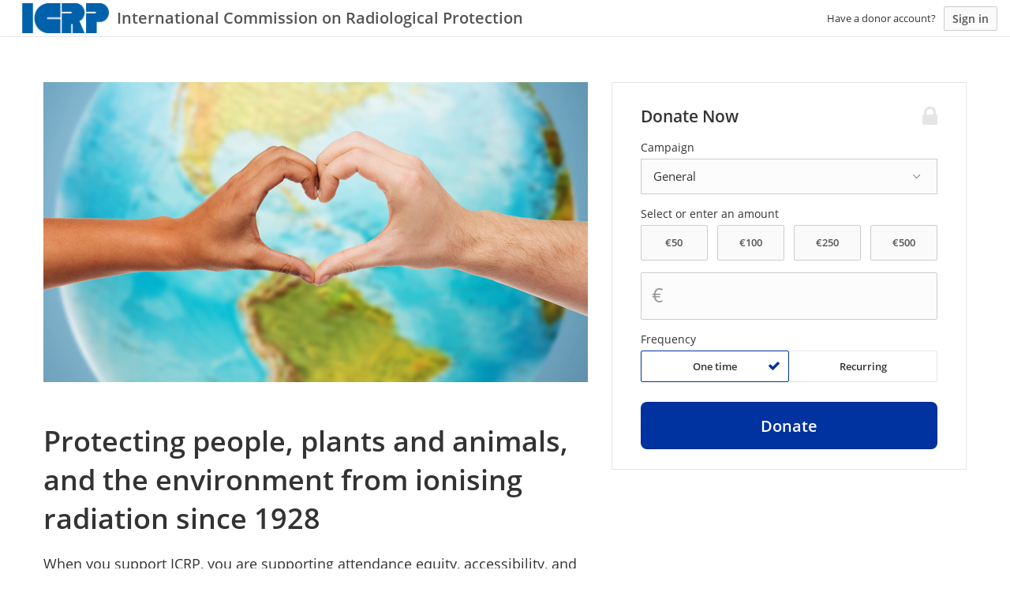

--- FILE ---
content_type: text/html; charset=utf-8
request_url: https://www.google.com/recaptcha/api2/anchor?ar=1&k=6Lcj4bspAAAAAIhgp4akofL9Oe53WYOCdZj-yuze&co=aHR0cHM6Ly9pY3JwLmtpbmRmdWwuY29tOjQ0Mw..&hl=en&v=PoyoqOPhxBO7pBk68S4YbpHZ&size=invisible&anchor-ms=20000&execute-ms=30000&cb=umy575yl8qur
body_size: 48689
content:
<!DOCTYPE HTML><html dir="ltr" lang="en"><head><meta http-equiv="Content-Type" content="text/html; charset=UTF-8">
<meta http-equiv="X-UA-Compatible" content="IE=edge">
<title>reCAPTCHA</title>
<style type="text/css">
/* cyrillic-ext */
@font-face {
  font-family: 'Roboto';
  font-style: normal;
  font-weight: 400;
  font-stretch: 100%;
  src: url(//fonts.gstatic.com/s/roboto/v48/KFO7CnqEu92Fr1ME7kSn66aGLdTylUAMa3GUBHMdazTgWw.woff2) format('woff2');
  unicode-range: U+0460-052F, U+1C80-1C8A, U+20B4, U+2DE0-2DFF, U+A640-A69F, U+FE2E-FE2F;
}
/* cyrillic */
@font-face {
  font-family: 'Roboto';
  font-style: normal;
  font-weight: 400;
  font-stretch: 100%;
  src: url(//fonts.gstatic.com/s/roboto/v48/KFO7CnqEu92Fr1ME7kSn66aGLdTylUAMa3iUBHMdazTgWw.woff2) format('woff2');
  unicode-range: U+0301, U+0400-045F, U+0490-0491, U+04B0-04B1, U+2116;
}
/* greek-ext */
@font-face {
  font-family: 'Roboto';
  font-style: normal;
  font-weight: 400;
  font-stretch: 100%;
  src: url(//fonts.gstatic.com/s/roboto/v48/KFO7CnqEu92Fr1ME7kSn66aGLdTylUAMa3CUBHMdazTgWw.woff2) format('woff2');
  unicode-range: U+1F00-1FFF;
}
/* greek */
@font-face {
  font-family: 'Roboto';
  font-style: normal;
  font-weight: 400;
  font-stretch: 100%;
  src: url(//fonts.gstatic.com/s/roboto/v48/KFO7CnqEu92Fr1ME7kSn66aGLdTylUAMa3-UBHMdazTgWw.woff2) format('woff2');
  unicode-range: U+0370-0377, U+037A-037F, U+0384-038A, U+038C, U+038E-03A1, U+03A3-03FF;
}
/* math */
@font-face {
  font-family: 'Roboto';
  font-style: normal;
  font-weight: 400;
  font-stretch: 100%;
  src: url(//fonts.gstatic.com/s/roboto/v48/KFO7CnqEu92Fr1ME7kSn66aGLdTylUAMawCUBHMdazTgWw.woff2) format('woff2');
  unicode-range: U+0302-0303, U+0305, U+0307-0308, U+0310, U+0312, U+0315, U+031A, U+0326-0327, U+032C, U+032F-0330, U+0332-0333, U+0338, U+033A, U+0346, U+034D, U+0391-03A1, U+03A3-03A9, U+03B1-03C9, U+03D1, U+03D5-03D6, U+03F0-03F1, U+03F4-03F5, U+2016-2017, U+2034-2038, U+203C, U+2040, U+2043, U+2047, U+2050, U+2057, U+205F, U+2070-2071, U+2074-208E, U+2090-209C, U+20D0-20DC, U+20E1, U+20E5-20EF, U+2100-2112, U+2114-2115, U+2117-2121, U+2123-214F, U+2190, U+2192, U+2194-21AE, U+21B0-21E5, U+21F1-21F2, U+21F4-2211, U+2213-2214, U+2216-22FF, U+2308-230B, U+2310, U+2319, U+231C-2321, U+2336-237A, U+237C, U+2395, U+239B-23B7, U+23D0, U+23DC-23E1, U+2474-2475, U+25AF, U+25B3, U+25B7, U+25BD, U+25C1, U+25CA, U+25CC, U+25FB, U+266D-266F, U+27C0-27FF, U+2900-2AFF, U+2B0E-2B11, U+2B30-2B4C, U+2BFE, U+3030, U+FF5B, U+FF5D, U+1D400-1D7FF, U+1EE00-1EEFF;
}
/* symbols */
@font-face {
  font-family: 'Roboto';
  font-style: normal;
  font-weight: 400;
  font-stretch: 100%;
  src: url(//fonts.gstatic.com/s/roboto/v48/KFO7CnqEu92Fr1ME7kSn66aGLdTylUAMaxKUBHMdazTgWw.woff2) format('woff2');
  unicode-range: U+0001-000C, U+000E-001F, U+007F-009F, U+20DD-20E0, U+20E2-20E4, U+2150-218F, U+2190, U+2192, U+2194-2199, U+21AF, U+21E6-21F0, U+21F3, U+2218-2219, U+2299, U+22C4-22C6, U+2300-243F, U+2440-244A, U+2460-24FF, U+25A0-27BF, U+2800-28FF, U+2921-2922, U+2981, U+29BF, U+29EB, U+2B00-2BFF, U+4DC0-4DFF, U+FFF9-FFFB, U+10140-1018E, U+10190-1019C, U+101A0, U+101D0-101FD, U+102E0-102FB, U+10E60-10E7E, U+1D2C0-1D2D3, U+1D2E0-1D37F, U+1F000-1F0FF, U+1F100-1F1AD, U+1F1E6-1F1FF, U+1F30D-1F30F, U+1F315, U+1F31C, U+1F31E, U+1F320-1F32C, U+1F336, U+1F378, U+1F37D, U+1F382, U+1F393-1F39F, U+1F3A7-1F3A8, U+1F3AC-1F3AF, U+1F3C2, U+1F3C4-1F3C6, U+1F3CA-1F3CE, U+1F3D4-1F3E0, U+1F3ED, U+1F3F1-1F3F3, U+1F3F5-1F3F7, U+1F408, U+1F415, U+1F41F, U+1F426, U+1F43F, U+1F441-1F442, U+1F444, U+1F446-1F449, U+1F44C-1F44E, U+1F453, U+1F46A, U+1F47D, U+1F4A3, U+1F4B0, U+1F4B3, U+1F4B9, U+1F4BB, U+1F4BF, U+1F4C8-1F4CB, U+1F4D6, U+1F4DA, U+1F4DF, U+1F4E3-1F4E6, U+1F4EA-1F4ED, U+1F4F7, U+1F4F9-1F4FB, U+1F4FD-1F4FE, U+1F503, U+1F507-1F50B, U+1F50D, U+1F512-1F513, U+1F53E-1F54A, U+1F54F-1F5FA, U+1F610, U+1F650-1F67F, U+1F687, U+1F68D, U+1F691, U+1F694, U+1F698, U+1F6AD, U+1F6B2, U+1F6B9-1F6BA, U+1F6BC, U+1F6C6-1F6CF, U+1F6D3-1F6D7, U+1F6E0-1F6EA, U+1F6F0-1F6F3, U+1F6F7-1F6FC, U+1F700-1F7FF, U+1F800-1F80B, U+1F810-1F847, U+1F850-1F859, U+1F860-1F887, U+1F890-1F8AD, U+1F8B0-1F8BB, U+1F8C0-1F8C1, U+1F900-1F90B, U+1F93B, U+1F946, U+1F984, U+1F996, U+1F9E9, U+1FA00-1FA6F, U+1FA70-1FA7C, U+1FA80-1FA89, U+1FA8F-1FAC6, U+1FACE-1FADC, U+1FADF-1FAE9, U+1FAF0-1FAF8, U+1FB00-1FBFF;
}
/* vietnamese */
@font-face {
  font-family: 'Roboto';
  font-style: normal;
  font-weight: 400;
  font-stretch: 100%;
  src: url(//fonts.gstatic.com/s/roboto/v48/KFO7CnqEu92Fr1ME7kSn66aGLdTylUAMa3OUBHMdazTgWw.woff2) format('woff2');
  unicode-range: U+0102-0103, U+0110-0111, U+0128-0129, U+0168-0169, U+01A0-01A1, U+01AF-01B0, U+0300-0301, U+0303-0304, U+0308-0309, U+0323, U+0329, U+1EA0-1EF9, U+20AB;
}
/* latin-ext */
@font-face {
  font-family: 'Roboto';
  font-style: normal;
  font-weight: 400;
  font-stretch: 100%;
  src: url(//fonts.gstatic.com/s/roboto/v48/KFO7CnqEu92Fr1ME7kSn66aGLdTylUAMa3KUBHMdazTgWw.woff2) format('woff2');
  unicode-range: U+0100-02BA, U+02BD-02C5, U+02C7-02CC, U+02CE-02D7, U+02DD-02FF, U+0304, U+0308, U+0329, U+1D00-1DBF, U+1E00-1E9F, U+1EF2-1EFF, U+2020, U+20A0-20AB, U+20AD-20C0, U+2113, U+2C60-2C7F, U+A720-A7FF;
}
/* latin */
@font-face {
  font-family: 'Roboto';
  font-style: normal;
  font-weight: 400;
  font-stretch: 100%;
  src: url(//fonts.gstatic.com/s/roboto/v48/KFO7CnqEu92Fr1ME7kSn66aGLdTylUAMa3yUBHMdazQ.woff2) format('woff2');
  unicode-range: U+0000-00FF, U+0131, U+0152-0153, U+02BB-02BC, U+02C6, U+02DA, U+02DC, U+0304, U+0308, U+0329, U+2000-206F, U+20AC, U+2122, U+2191, U+2193, U+2212, U+2215, U+FEFF, U+FFFD;
}
/* cyrillic-ext */
@font-face {
  font-family: 'Roboto';
  font-style: normal;
  font-weight: 500;
  font-stretch: 100%;
  src: url(//fonts.gstatic.com/s/roboto/v48/KFO7CnqEu92Fr1ME7kSn66aGLdTylUAMa3GUBHMdazTgWw.woff2) format('woff2');
  unicode-range: U+0460-052F, U+1C80-1C8A, U+20B4, U+2DE0-2DFF, U+A640-A69F, U+FE2E-FE2F;
}
/* cyrillic */
@font-face {
  font-family: 'Roboto';
  font-style: normal;
  font-weight: 500;
  font-stretch: 100%;
  src: url(//fonts.gstatic.com/s/roboto/v48/KFO7CnqEu92Fr1ME7kSn66aGLdTylUAMa3iUBHMdazTgWw.woff2) format('woff2');
  unicode-range: U+0301, U+0400-045F, U+0490-0491, U+04B0-04B1, U+2116;
}
/* greek-ext */
@font-face {
  font-family: 'Roboto';
  font-style: normal;
  font-weight: 500;
  font-stretch: 100%;
  src: url(//fonts.gstatic.com/s/roboto/v48/KFO7CnqEu92Fr1ME7kSn66aGLdTylUAMa3CUBHMdazTgWw.woff2) format('woff2');
  unicode-range: U+1F00-1FFF;
}
/* greek */
@font-face {
  font-family: 'Roboto';
  font-style: normal;
  font-weight: 500;
  font-stretch: 100%;
  src: url(//fonts.gstatic.com/s/roboto/v48/KFO7CnqEu92Fr1ME7kSn66aGLdTylUAMa3-UBHMdazTgWw.woff2) format('woff2');
  unicode-range: U+0370-0377, U+037A-037F, U+0384-038A, U+038C, U+038E-03A1, U+03A3-03FF;
}
/* math */
@font-face {
  font-family: 'Roboto';
  font-style: normal;
  font-weight: 500;
  font-stretch: 100%;
  src: url(//fonts.gstatic.com/s/roboto/v48/KFO7CnqEu92Fr1ME7kSn66aGLdTylUAMawCUBHMdazTgWw.woff2) format('woff2');
  unicode-range: U+0302-0303, U+0305, U+0307-0308, U+0310, U+0312, U+0315, U+031A, U+0326-0327, U+032C, U+032F-0330, U+0332-0333, U+0338, U+033A, U+0346, U+034D, U+0391-03A1, U+03A3-03A9, U+03B1-03C9, U+03D1, U+03D5-03D6, U+03F0-03F1, U+03F4-03F5, U+2016-2017, U+2034-2038, U+203C, U+2040, U+2043, U+2047, U+2050, U+2057, U+205F, U+2070-2071, U+2074-208E, U+2090-209C, U+20D0-20DC, U+20E1, U+20E5-20EF, U+2100-2112, U+2114-2115, U+2117-2121, U+2123-214F, U+2190, U+2192, U+2194-21AE, U+21B0-21E5, U+21F1-21F2, U+21F4-2211, U+2213-2214, U+2216-22FF, U+2308-230B, U+2310, U+2319, U+231C-2321, U+2336-237A, U+237C, U+2395, U+239B-23B7, U+23D0, U+23DC-23E1, U+2474-2475, U+25AF, U+25B3, U+25B7, U+25BD, U+25C1, U+25CA, U+25CC, U+25FB, U+266D-266F, U+27C0-27FF, U+2900-2AFF, U+2B0E-2B11, U+2B30-2B4C, U+2BFE, U+3030, U+FF5B, U+FF5D, U+1D400-1D7FF, U+1EE00-1EEFF;
}
/* symbols */
@font-face {
  font-family: 'Roboto';
  font-style: normal;
  font-weight: 500;
  font-stretch: 100%;
  src: url(//fonts.gstatic.com/s/roboto/v48/KFO7CnqEu92Fr1ME7kSn66aGLdTylUAMaxKUBHMdazTgWw.woff2) format('woff2');
  unicode-range: U+0001-000C, U+000E-001F, U+007F-009F, U+20DD-20E0, U+20E2-20E4, U+2150-218F, U+2190, U+2192, U+2194-2199, U+21AF, U+21E6-21F0, U+21F3, U+2218-2219, U+2299, U+22C4-22C6, U+2300-243F, U+2440-244A, U+2460-24FF, U+25A0-27BF, U+2800-28FF, U+2921-2922, U+2981, U+29BF, U+29EB, U+2B00-2BFF, U+4DC0-4DFF, U+FFF9-FFFB, U+10140-1018E, U+10190-1019C, U+101A0, U+101D0-101FD, U+102E0-102FB, U+10E60-10E7E, U+1D2C0-1D2D3, U+1D2E0-1D37F, U+1F000-1F0FF, U+1F100-1F1AD, U+1F1E6-1F1FF, U+1F30D-1F30F, U+1F315, U+1F31C, U+1F31E, U+1F320-1F32C, U+1F336, U+1F378, U+1F37D, U+1F382, U+1F393-1F39F, U+1F3A7-1F3A8, U+1F3AC-1F3AF, U+1F3C2, U+1F3C4-1F3C6, U+1F3CA-1F3CE, U+1F3D4-1F3E0, U+1F3ED, U+1F3F1-1F3F3, U+1F3F5-1F3F7, U+1F408, U+1F415, U+1F41F, U+1F426, U+1F43F, U+1F441-1F442, U+1F444, U+1F446-1F449, U+1F44C-1F44E, U+1F453, U+1F46A, U+1F47D, U+1F4A3, U+1F4B0, U+1F4B3, U+1F4B9, U+1F4BB, U+1F4BF, U+1F4C8-1F4CB, U+1F4D6, U+1F4DA, U+1F4DF, U+1F4E3-1F4E6, U+1F4EA-1F4ED, U+1F4F7, U+1F4F9-1F4FB, U+1F4FD-1F4FE, U+1F503, U+1F507-1F50B, U+1F50D, U+1F512-1F513, U+1F53E-1F54A, U+1F54F-1F5FA, U+1F610, U+1F650-1F67F, U+1F687, U+1F68D, U+1F691, U+1F694, U+1F698, U+1F6AD, U+1F6B2, U+1F6B9-1F6BA, U+1F6BC, U+1F6C6-1F6CF, U+1F6D3-1F6D7, U+1F6E0-1F6EA, U+1F6F0-1F6F3, U+1F6F7-1F6FC, U+1F700-1F7FF, U+1F800-1F80B, U+1F810-1F847, U+1F850-1F859, U+1F860-1F887, U+1F890-1F8AD, U+1F8B0-1F8BB, U+1F8C0-1F8C1, U+1F900-1F90B, U+1F93B, U+1F946, U+1F984, U+1F996, U+1F9E9, U+1FA00-1FA6F, U+1FA70-1FA7C, U+1FA80-1FA89, U+1FA8F-1FAC6, U+1FACE-1FADC, U+1FADF-1FAE9, U+1FAF0-1FAF8, U+1FB00-1FBFF;
}
/* vietnamese */
@font-face {
  font-family: 'Roboto';
  font-style: normal;
  font-weight: 500;
  font-stretch: 100%;
  src: url(//fonts.gstatic.com/s/roboto/v48/KFO7CnqEu92Fr1ME7kSn66aGLdTylUAMa3OUBHMdazTgWw.woff2) format('woff2');
  unicode-range: U+0102-0103, U+0110-0111, U+0128-0129, U+0168-0169, U+01A0-01A1, U+01AF-01B0, U+0300-0301, U+0303-0304, U+0308-0309, U+0323, U+0329, U+1EA0-1EF9, U+20AB;
}
/* latin-ext */
@font-face {
  font-family: 'Roboto';
  font-style: normal;
  font-weight: 500;
  font-stretch: 100%;
  src: url(//fonts.gstatic.com/s/roboto/v48/KFO7CnqEu92Fr1ME7kSn66aGLdTylUAMa3KUBHMdazTgWw.woff2) format('woff2');
  unicode-range: U+0100-02BA, U+02BD-02C5, U+02C7-02CC, U+02CE-02D7, U+02DD-02FF, U+0304, U+0308, U+0329, U+1D00-1DBF, U+1E00-1E9F, U+1EF2-1EFF, U+2020, U+20A0-20AB, U+20AD-20C0, U+2113, U+2C60-2C7F, U+A720-A7FF;
}
/* latin */
@font-face {
  font-family: 'Roboto';
  font-style: normal;
  font-weight: 500;
  font-stretch: 100%;
  src: url(//fonts.gstatic.com/s/roboto/v48/KFO7CnqEu92Fr1ME7kSn66aGLdTylUAMa3yUBHMdazQ.woff2) format('woff2');
  unicode-range: U+0000-00FF, U+0131, U+0152-0153, U+02BB-02BC, U+02C6, U+02DA, U+02DC, U+0304, U+0308, U+0329, U+2000-206F, U+20AC, U+2122, U+2191, U+2193, U+2212, U+2215, U+FEFF, U+FFFD;
}
/* cyrillic-ext */
@font-face {
  font-family: 'Roboto';
  font-style: normal;
  font-weight: 900;
  font-stretch: 100%;
  src: url(//fonts.gstatic.com/s/roboto/v48/KFO7CnqEu92Fr1ME7kSn66aGLdTylUAMa3GUBHMdazTgWw.woff2) format('woff2');
  unicode-range: U+0460-052F, U+1C80-1C8A, U+20B4, U+2DE0-2DFF, U+A640-A69F, U+FE2E-FE2F;
}
/* cyrillic */
@font-face {
  font-family: 'Roboto';
  font-style: normal;
  font-weight: 900;
  font-stretch: 100%;
  src: url(//fonts.gstatic.com/s/roboto/v48/KFO7CnqEu92Fr1ME7kSn66aGLdTylUAMa3iUBHMdazTgWw.woff2) format('woff2');
  unicode-range: U+0301, U+0400-045F, U+0490-0491, U+04B0-04B1, U+2116;
}
/* greek-ext */
@font-face {
  font-family: 'Roboto';
  font-style: normal;
  font-weight: 900;
  font-stretch: 100%;
  src: url(//fonts.gstatic.com/s/roboto/v48/KFO7CnqEu92Fr1ME7kSn66aGLdTylUAMa3CUBHMdazTgWw.woff2) format('woff2');
  unicode-range: U+1F00-1FFF;
}
/* greek */
@font-face {
  font-family: 'Roboto';
  font-style: normal;
  font-weight: 900;
  font-stretch: 100%;
  src: url(//fonts.gstatic.com/s/roboto/v48/KFO7CnqEu92Fr1ME7kSn66aGLdTylUAMa3-UBHMdazTgWw.woff2) format('woff2');
  unicode-range: U+0370-0377, U+037A-037F, U+0384-038A, U+038C, U+038E-03A1, U+03A3-03FF;
}
/* math */
@font-face {
  font-family: 'Roboto';
  font-style: normal;
  font-weight: 900;
  font-stretch: 100%;
  src: url(//fonts.gstatic.com/s/roboto/v48/KFO7CnqEu92Fr1ME7kSn66aGLdTylUAMawCUBHMdazTgWw.woff2) format('woff2');
  unicode-range: U+0302-0303, U+0305, U+0307-0308, U+0310, U+0312, U+0315, U+031A, U+0326-0327, U+032C, U+032F-0330, U+0332-0333, U+0338, U+033A, U+0346, U+034D, U+0391-03A1, U+03A3-03A9, U+03B1-03C9, U+03D1, U+03D5-03D6, U+03F0-03F1, U+03F4-03F5, U+2016-2017, U+2034-2038, U+203C, U+2040, U+2043, U+2047, U+2050, U+2057, U+205F, U+2070-2071, U+2074-208E, U+2090-209C, U+20D0-20DC, U+20E1, U+20E5-20EF, U+2100-2112, U+2114-2115, U+2117-2121, U+2123-214F, U+2190, U+2192, U+2194-21AE, U+21B0-21E5, U+21F1-21F2, U+21F4-2211, U+2213-2214, U+2216-22FF, U+2308-230B, U+2310, U+2319, U+231C-2321, U+2336-237A, U+237C, U+2395, U+239B-23B7, U+23D0, U+23DC-23E1, U+2474-2475, U+25AF, U+25B3, U+25B7, U+25BD, U+25C1, U+25CA, U+25CC, U+25FB, U+266D-266F, U+27C0-27FF, U+2900-2AFF, U+2B0E-2B11, U+2B30-2B4C, U+2BFE, U+3030, U+FF5B, U+FF5D, U+1D400-1D7FF, U+1EE00-1EEFF;
}
/* symbols */
@font-face {
  font-family: 'Roboto';
  font-style: normal;
  font-weight: 900;
  font-stretch: 100%;
  src: url(//fonts.gstatic.com/s/roboto/v48/KFO7CnqEu92Fr1ME7kSn66aGLdTylUAMaxKUBHMdazTgWw.woff2) format('woff2');
  unicode-range: U+0001-000C, U+000E-001F, U+007F-009F, U+20DD-20E0, U+20E2-20E4, U+2150-218F, U+2190, U+2192, U+2194-2199, U+21AF, U+21E6-21F0, U+21F3, U+2218-2219, U+2299, U+22C4-22C6, U+2300-243F, U+2440-244A, U+2460-24FF, U+25A0-27BF, U+2800-28FF, U+2921-2922, U+2981, U+29BF, U+29EB, U+2B00-2BFF, U+4DC0-4DFF, U+FFF9-FFFB, U+10140-1018E, U+10190-1019C, U+101A0, U+101D0-101FD, U+102E0-102FB, U+10E60-10E7E, U+1D2C0-1D2D3, U+1D2E0-1D37F, U+1F000-1F0FF, U+1F100-1F1AD, U+1F1E6-1F1FF, U+1F30D-1F30F, U+1F315, U+1F31C, U+1F31E, U+1F320-1F32C, U+1F336, U+1F378, U+1F37D, U+1F382, U+1F393-1F39F, U+1F3A7-1F3A8, U+1F3AC-1F3AF, U+1F3C2, U+1F3C4-1F3C6, U+1F3CA-1F3CE, U+1F3D4-1F3E0, U+1F3ED, U+1F3F1-1F3F3, U+1F3F5-1F3F7, U+1F408, U+1F415, U+1F41F, U+1F426, U+1F43F, U+1F441-1F442, U+1F444, U+1F446-1F449, U+1F44C-1F44E, U+1F453, U+1F46A, U+1F47D, U+1F4A3, U+1F4B0, U+1F4B3, U+1F4B9, U+1F4BB, U+1F4BF, U+1F4C8-1F4CB, U+1F4D6, U+1F4DA, U+1F4DF, U+1F4E3-1F4E6, U+1F4EA-1F4ED, U+1F4F7, U+1F4F9-1F4FB, U+1F4FD-1F4FE, U+1F503, U+1F507-1F50B, U+1F50D, U+1F512-1F513, U+1F53E-1F54A, U+1F54F-1F5FA, U+1F610, U+1F650-1F67F, U+1F687, U+1F68D, U+1F691, U+1F694, U+1F698, U+1F6AD, U+1F6B2, U+1F6B9-1F6BA, U+1F6BC, U+1F6C6-1F6CF, U+1F6D3-1F6D7, U+1F6E0-1F6EA, U+1F6F0-1F6F3, U+1F6F7-1F6FC, U+1F700-1F7FF, U+1F800-1F80B, U+1F810-1F847, U+1F850-1F859, U+1F860-1F887, U+1F890-1F8AD, U+1F8B0-1F8BB, U+1F8C0-1F8C1, U+1F900-1F90B, U+1F93B, U+1F946, U+1F984, U+1F996, U+1F9E9, U+1FA00-1FA6F, U+1FA70-1FA7C, U+1FA80-1FA89, U+1FA8F-1FAC6, U+1FACE-1FADC, U+1FADF-1FAE9, U+1FAF0-1FAF8, U+1FB00-1FBFF;
}
/* vietnamese */
@font-face {
  font-family: 'Roboto';
  font-style: normal;
  font-weight: 900;
  font-stretch: 100%;
  src: url(//fonts.gstatic.com/s/roboto/v48/KFO7CnqEu92Fr1ME7kSn66aGLdTylUAMa3OUBHMdazTgWw.woff2) format('woff2');
  unicode-range: U+0102-0103, U+0110-0111, U+0128-0129, U+0168-0169, U+01A0-01A1, U+01AF-01B0, U+0300-0301, U+0303-0304, U+0308-0309, U+0323, U+0329, U+1EA0-1EF9, U+20AB;
}
/* latin-ext */
@font-face {
  font-family: 'Roboto';
  font-style: normal;
  font-weight: 900;
  font-stretch: 100%;
  src: url(//fonts.gstatic.com/s/roboto/v48/KFO7CnqEu92Fr1ME7kSn66aGLdTylUAMa3KUBHMdazTgWw.woff2) format('woff2');
  unicode-range: U+0100-02BA, U+02BD-02C5, U+02C7-02CC, U+02CE-02D7, U+02DD-02FF, U+0304, U+0308, U+0329, U+1D00-1DBF, U+1E00-1E9F, U+1EF2-1EFF, U+2020, U+20A0-20AB, U+20AD-20C0, U+2113, U+2C60-2C7F, U+A720-A7FF;
}
/* latin */
@font-face {
  font-family: 'Roboto';
  font-style: normal;
  font-weight: 900;
  font-stretch: 100%;
  src: url(//fonts.gstatic.com/s/roboto/v48/KFO7CnqEu92Fr1ME7kSn66aGLdTylUAMa3yUBHMdazQ.woff2) format('woff2');
  unicode-range: U+0000-00FF, U+0131, U+0152-0153, U+02BB-02BC, U+02C6, U+02DA, U+02DC, U+0304, U+0308, U+0329, U+2000-206F, U+20AC, U+2122, U+2191, U+2193, U+2212, U+2215, U+FEFF, U+FFFD;
}

</style>
<link rel="stylesheet" type="text/css" href="https://www.gstatic.com/recaptcha/releases/PoyoqOPhxBO7pBk68S4YbpHZ/styles__ltr.css">
<script nonce="sTqP9dJSVTCKSTbtmrzjWQ" type="text/javascript">window['__recaptcha_api'] = 'https://www.google.com/recaptcha/api2/';</script>
<script type="text/javascript" src="https://www.gstatic.com/recaptcha/releases/PoyoqOPhxBO7pBk68S4YbpHZ/recaptcha__en.js" nonce="sTqP9dJSVTCKSTbtmrzjWQ">
      
    </script></head>
<body><div id="rc-anchor-alert" class="rc-anchor-alert"></div>
<input type="hidden" id="recaptcha-token" value="[base64]">
<script type="text/javascript" nonce="sTqP9dJSVTCKSTbtmrzjWQ">
      recaptcha.anchor.Main.init("[\x22ainput\x22,[\x22bgdata\x22,\x22\x22,\[base64]/[base64]/[base64]/[base64]/[base64]/[base64]/KGcoTywyNTMsTy5PKSxVRyhPLEMpKTpnKE8sMjUzLEMpLE8pKSxsKSksTykpfSxieT1mdW5jdGlvbihDLE8sdSxsKXtmb3IobD0odT1SKEMpLDApO08+MDtPLS0pbD1sPDw4fFooQyk7ZyhDLHUsbCl9LFVHPWZ1bmN0aW9uKEMsTyl7Qy5pLmxlbmd0aD4xMDQ/[base64]/[base64]/[base64]/[base64]/[base64]/[base64]/[base64]\\u003d\x22,\[base64]\x22,\x22GsKQw7hTw4nCu8OAwq1XA8OzwqEeC8K4wqrDn8K4w7bCphdRwoDCpgk8G8KJG8KvWcKqw6lSwqwvw7d/VFfCrsOsE33CsMKSMF1ow7zDkjw6QjTCiMOqw6QdwroWOxR/TMOKwqjDmEXDusOcZsK+YsKGC8ObWG7CrMOQw7XDqSIQw4bDv8KJwpLDnSxTwrzCm8K/[base64]/CnMKzAC5WBlfDj0DCh8K/wrjDlykBw4QEw5fDph3DgMKew7LCiWBkw6t+w58Pf8KIwrXDvBLDmmM6X0d+wrHCmQDDgiXCkR1pwqHCnDjCrUsTw7c/w6fDmA7CoMKmS8K3wovDncOIw5YMGgRdw61nDMKzwqrCrkzCk8KUw6MxwoHCnsK6w4bCnTlKwofDojxJB8OHKQhNwr3Dl8Otw6fDlSlTd8OIO8OZw4xlTsONEF5awoUtZ8Ofw5Ruw6YBw7vCm0Ahw73DuMKmw47CkcOIEl8gBcO/GxnDlW3DhAlNwqrCo8KnwpfDpCDDhMKbDR3DisK5wp/CqsO6SxvClFHCk0MFwqvDtcKVPsKHesKVw59Rwq/DgsOzwq8yw5XCs8KPw57CjyLDsXV+UsO/wqEAOH7CtsKBw5fCicOWwqzCmVnCpMOfw4bCsjnDpcKow6HCmsK9w7N+MD9XJcOiwqwDwpxyLsO2CwomR8KnJnjDg8K8CMKPw5bCkhjCjAV2ZXVjwqvDnC8fVXLCkMK4PgbDqsOdw5l/[base64]/DhwYtwpHDvhJ6w6rDoMO3wptVwonCtnTCi3rCjMK3QcKtAcOPw7oCwrxrwqXCrMOTe1BQXSPChcKOw45Cw53Cjjgtw7FKCsKGwrDDpMKiAMK1wpXDjcK/w4Msw4ZqNGhbwpEVLDXCl1zDocOtCF3ChVjDsxN6NcOtwqDDtGAPwoHCncKUP19Xw5PDsMOOdMKxMyHDtjnCjB4qwrNNbAzCq8O1w4Q2Rk7DpRDDlMOwO3vDvcKgBiZaEcK7EjR4wrnDvsOwX2s5w4hvQAIUw7k+NhzDgsKDwoQcJcOLw6HCn8OEADDCjsO8w6PDjz/DrMO3w7orw48eA0/[base64]/Co8O5XsKaw4vDjcO8XsKIBcKzB8Onw61mZcOTN8O1w6jCv8K1wpgOwrEawr4Aw7c3w4rDpsK/w4rChcOJSAgvOiJJdk9Zwq0Iw4/[base64]/aQYDH8KHJMOgbV/[base64]/w7hWwqlCIcK0Ji7DsS3DiMOywohEwq/[base64]/wpRyWnNUw67DksOqw4LCqy8bwqpMcAVEwopAw4nCrixwwq5tA8KPwqjClsOmw6Ixw59ZDsOuwozDgcKNEMOTwqTDu0bDqgDCpcOEwrnDujsZGTVowqTDuyTDqcKnLS/[base64]/X8Kxw4zCrMOcw5/[base64]/Cj08gwr0ow5vCk8K/woXDs8K4D8OywqhRWcKgQMOlw7HCsFBIMTzCpUrCj3jDtMOiw4zDmMOtw4ohwpdXUyLDnjbCl1TCmBnDkcOAw4BzEsK9w5FjPcOSE8OsHMOXw5zCvMK9w6JswqJVw4HDszY2w6kuwp/DlitIcsO0IMO5w4fDkMOKdDcVwoLDmBBhUzNnYDfDn8K9DsKUeSArB8K3UsKbwrbCkcOYw4bDlMK3TUPCvsOgUsOEw43DmMK9W0TDvkYqw7PCksKIXnfCjMOlwpvDvFHCk8OgMsOYYMO2ScK4wpjCmsKgCsO0wpJjw75WK8Oiw45GwqhSR3xrwp5dwpDDicOawpl5wp/CscOhw6FHw5LDiWDDjMO1wrDDjjsnSsKgwqXCl2Rsw5wiacO5w79QAMKFJRBfw7k2ZMOfEDcbw5AEw6hLwoNRcBpxVhjDgcO1UwTCrx8VwrrDu8KPw6XDhQTDnDrCg8Klw6E+w5/DnkV0BMOtw58fw53CvT7DuzbDq8Kxw4rCqRfCpMOnwqbDhU3DlsOgwqzDlMKxw6DDrVE1A8O2w4QpwqbCicOsUDbCtcO3BiPDqSPCgUMJwrDCvEPDunTDrcONTGHCrsOEwoNAZsOPSi41YgzDtHdrwrsGOkLDmFHDpcOsw7tzwpxawqJkHsOBwqxgM8K8wrYWTTY/w5zDncOpKMOvciQzw4tEGsKTwqAgFy5Ow6HDgcOiw6A5dl3CpMKFRMO6wpPCpsOUw6HDgTDCpsKkOi/DsE/CrDfDjXleHsKqwpfCgRrCvF8zWgnDljAow5DDq8OpBgUgw41mw4xrwp7CusKKw64hwr5xwqXDtsKdfsO5W8KRYsKpwpTDuMO0woskYMKoW01ww4fCicOaaFhdKnt+fxNKw5LCsXkuNS4CRULDnjfDkhfDqVoRwq/DgQw2w4vCgwPCocOfw5w6dQwbOsKbJ0vDl8KSwoh3SlLCvVIiw7LDosKbd8OLIgLDoQcyw6k4wol9ccONE8KJw7zDicOow4ZlAwwHLFLDsUfDhCnCs8K5w4AjCsO8wp/[base64]/[base64]/[base64]/Du0powqvDqT83wqIDwr8vF8Ouw59sFk/DoMKzw4J/HgswMsO1wrDDv2QFFxbDlxDCsMOswopdw4XDjQPDpcOJZcOJwonDmMOJw7lFwoN8w5/[base64]/[base64]/CusKyVWHDrSldwqAhw7rDjsOAQ8KMDsKRw6FUw5tvN8KiwpTCsMKqUQTCvWPDt1sCwrPCnRpEPMOkTi4PYBBWwr/[base64]/w7zDssOqXsOBLRbCksOYOR81w4AbQxjDjB3CvXgPHsOGeVnDoHLCl8KVw4LCkMK1KjUlwprDk8KuwqQdw6Y/[base64]/wpfCi8KIwqBjw5HCucKkw49Fw6TDsMOdw5t9OcOOMsOad8ORSV1MFAbCpsO2LcKSw6XDi8Kdw4zCnkEawoPCt2Y6bkDCtmrChlvCtMOfaiDCo8K9LCIuw5PCu8KqwqdPU8K3w70rw58nwqI3NDltdcOzwpNswp/DgHPDgMKTJSzCvizDn8KzwoJWW2RBHSvCu8O7VMKBT8KwC8OMw7sdwrvDpMOpLMOJwoVNEcOUHGPDiTkZwpvCsMOdw7Qgw5nCp8O6wpwAesKlQsKTHcKybsOvBw7DowJJw517wqnDiGRVw6zCsMK7woLCrxQrSsOkwoRFcmZ0w591w54LPcODecORwonDlQc2W8KvCn/CkycVw7IoXnbCusKcw7wpwrXCo8KMDlkVwoZ5bAdTwoJcMsOiwqpzMMO2wrTCqF9GwrXDqcK/w5U/[base64]/[base64]/CknjDl2DDvjHCuMKheydlHcOyTMOhw6htw7rDg1DCs8OowrDCvMOrw5QoX29dIMOzf37Cm8OpPw4fw5cjwp/DqsOfwqTCmcOawqLCuDRZw6zCvcKkwplTwr7DgB5XwrzDocKYw6tRwpE1AMKXE8OQw6DDhl1fSC9kw47DvcK0wpnCvnnCvk7DpQTCrXnCozTChVMKwpoTR3vCjcKIw4zCkMKgwp8/Q2zCq8OHw7PCv0IMFMKUw7jClwZywoUqL1wkwqE0BmXCmWY7wqVRH05Lw57DhmAbw6tgSMOtKEfDp27DgsOIw7vDqMOcRsOowpdjwqfDosK+w6xgMMOzwrvCtcKvMMKYQDDDksOlKgfDkmhgNsKNwpzCgMO/ScKKcMK9wpHChWPDlzrDtTzCjV7Cm8OECClTw65Ww4LCv8KPYTXCuXTCuSQGw5/CmMKobsKhwqUSw5FXwqzCvcKPXMOMDR/[base64]/Cm3PCrSjDscKyw53CvsOpaMKRT2/Dn1ZMwoFjccO7w60dw4chLsOYJzLDvcOMYsKqw5vDisO7Qk02EsK+w67Drml0wpXCp13CnMOKEMO3OCzDrBPDmgjCjsOqdXTCrCxowpZ1EhlnKcOcwrg4A8O6wqLCmynCgSjDq8KSw77Dp2pWw5TDuF9PN8OEw6zDiBjCqxhawpXCv1xwwqHCpsKkScOPbMOvw6/Ch1llWXDDomR9w6FsOynChB4Mwo/[base64]/[base64]/CksO9XQoRZsOyW25xHC/[base64]/CrsK+w4QgwrUjw5DCiGtCEHrDgCrCn056Jyc1fcKIwoxCYMOaw6XCk8KeMMOeworCisOSNQhQOg/Dr8Opw6M9VhjDsWkZDgImM8O+DCDCjcKPwrA4cTpjT1TDpcOnKMKiBsKBwrDDosOmRGDDrW/DgDV1w63DrMO+bWfCowYqfGjDswQqw48CIMOhGBfDmR7DoMK+Cn0RPVDCkRgiw7szWm0Fwrlaw6I4TETDjcKrwrDCi1x+dMKFE8K/[base64]/QMOCcsOtDcKIfgUscWpIw43CmMOpHU1kw5LDjQXCjcO7w4HDmEXCohI9w4J5wpIPJ8KvwpTDs2o1wpDDnmDDgcKzDsOPwql8FsOmCTNvJMKvw4JMwr7DngzCh8KSwoDDicK/wrBAw57CtEnCrcOmbMKLwpfCvcOOwqrDsXTCum46dRTDqHYuw6xSwqLDuTPCicOiw43DmCVcBsKnw5HCkMKxMcO4wqJGw4rDtMOOwq/Dp8O/wrTDlMOcbkZ4Ty1aw7lWF8OiIsK+WBJ6fCxOw7rDucOzwqFwwrjDmBk1wrcgwqfChgHCgCRYwq/DqgHDkcK6XARnUSLCu8K9TsOxwog7VsKiw7PCjGzCusKGHcOtLz/DkC88wo3DvgfCqD8iScKbwrTDrw/Ck8OzKsKmbi89ccOYwrsLHAnDmgHDq1lxPMOHLsOhw5PDhhjDtMOdaGHDtBDCrmgUWsKHwq/CsAjDmhbCp3LDv2DDlGzCmyprRR3CusK6JcOZwp3CnsOYZQsxwovDjsOuwoQwWhY8L8Kuw4E5dMOBw4sxw7bChsKkQmMJwoHDpRc6w5fChANhwrNUwoNnW2PCicO/[base64]/[base64]/MsO/Xk0DXsK1wpHCpCJNP8KTSMOXEcO9NAnCtE7DmcOBw5/Ct8KewoHCp8OfE8KBwrkLQcKLw60/wpvCrDwPwo5nwq/[base64]/wqnCuMKuwoDCnG9PwqMldijDisKaKWMpwobCjsKPCnplaz/[base64]/CvMOBd2rDjsK4w6TDiF83woFqw7jCpsK+MMK1CcOZNi1/wqtsdcOGEHIBwr3DthjCqm5mwrRoCz3DmsKRIExiJDvDvsOSw50DAsKLw4/CqsO+w67DqDEudmLCosKiwpPDuXgrwpTCpMOHwqQrwqnDkMKMwqTCt8KITG0Sw6PCpwLDnVQSw7jCj8OCwqsZFMK1w7FIG8K8wqUiCsKlwrHCu8KPS8O5H8Kew7/Cgl3DksKww7UybMOgNMK/esO7w7TCoMOjIcOvbADDszs5w7Vuw7bDocK/EcO5HcO/[base64]/DoMOwWcOob8KFTVXDnArCocO5RVIof8ObZsKfwrXDknrDvWlAwr/DicOZIsOOw5PCgQXDlMONw73CsMKFLsOvw7fDjhpFw4hIBsKFw7LDrSVHWHXDvCVMw5zCjsK9XsOGw5LDgMOOO8KGw7kgcMKzM8KJJ8KeSWccwqpPwolMwrJNwqHCgWJtwrZvRT3CggliwpDDucO3GR8EbnFueSPDqcOnw7fDkhNqw6UYHBp/[base64]/Ch27DmVQyw6xhZBzCs8KqQQkvwog1esO0TsOZwoLDscKwVE17wp0Mwp46BcOhw7cvAMKdwppVdsKhwrREe8OmwqMkQcKKBcOEQMKFBMOOa8OCODfCp8K+w4EWwo/Dpi7Cmz/Cl8KiwosOfFQhcgfCkcOLw4TDuD3CjcKfTMOCGQ0sQcKFwrtwHcOhwrQgc8KowpBrVMKCLMOwwplWE8K5J8OCwoXCq0hhw5gqWUjDqW3CqsOewoHDtmtYCQjDucK9wpszw7LDicOOwrLDuyTCgSsPR08+AcKdwqxfa8Opw6XCpMK+d8K/EcKuwo4JwqHDi0vCrcKud25hHQvDvMKlEsOHwqrDtsKLahPCvBDDv0Mww7/[base64]/[base64]/VX9WJ8K/wrzCrsKCw6zDu8OrwonDl8Okw73DgHBuUsK0wpYXRiMXw5LDqwDDocOCw5DDssO5F8OvwqLCrsOiwrjCkx9Uw5kqc8O0w7N5wqJYwobDssOmD3LCjlfDgw9Xwpg6AsOPwo3CvMKTW8Okw5nCkMKiwq1XVDvCk8OhwpHCsMKOPB/CvQBqw4zDvgUaw7nCsC/CpnVRU0pdecKNYllZB1TCuGjCosOIwr3Cp8OFF2nCvU/CoD8XfRPCpMO5w5law5Nfwp8zwoBIbQTCoCLDlsKad8KPIcKVSS0mw53CinMTw5/[base64]/DsK1eVdawqxCw7UqGMKcw4DDr2ZZZMKrTHV3woHDn8KZwoElw6Jkwr87wrXCtsO9dcOUT8OOwqZ1w7rCilrCnMKCTUx2E8O6GcKECnJiVHrCp8O0d8KKw58CD8K1wp55wrZywqBOQMKKwoLCnMO/wqgBHsKHfcOUQUXDm8KFwqfDnMKdwpnCgEhFIMKfwpTCrm8Rw6vDvcODL8Omw7vDnsOtbWlVw7TCpzwDwozCicK2dlkFV8K5YgjDoMO4wrXDkB4eEMKLCl7Dl8KScRsERsO/a0NSw7XCq0s2w5spBG3Dk8K4wo7DmcObw57DlcOIXsO3w7fClMK8QsOLw7/Dh8KMwpnDtkERD8OFwoDDj8O6w6ojHxYsQsOxw7PDujRww6B/w5HDumFiwrvDgUzCh8K9w5/Ds8OkwoHCm8KhV8OJL8KHRMODwrx5w4l0w6BSw5vCl8O1w6UFV8KIc0vCkyXCjBvDmsKAwpnCryrCtcK/dGgtQA/DoCrDiMOeWMKgSVPDo8K4KH8wGMO2e0fDrsKVCsOEw4wFS0olw5fDl8KvwpXDnA0ewpTDiMKmaMKMOcOvAyDDkkZ6RQXDgWjDsV/[base64]/CrAsbF8OLw6vDiH08wprDmsKGIiEZw4JqwrDDosK1wp0OCcKVwpgkwqfDscOwAsKxCcORw69OMAjCn8Krw5lcGUjDmWfDtXpMw6LCpxUqwrXCpsKwPcKHP2AZwq7DosKFGWXDmcKlPzjDhVDDhhbDqDsQZcOSGsOAfcOVw5JHw5oQwrrCnsK0wq/CsRbCsMOIwrxTw7XDokTDlXxkNDMAJyfCg8Ktwo8AG8ORwoVUwrIvwowaVsKlw5DDgcOLaigsfcOJwpddw6HDlyheAMOwR2PClMOEOMK1ecOpw5RSw71PXMObDcOnHcOQw7LDvsKFw4nCisKxLGrClcO+w4J9w5/[base64]/ClGkaXMKJwqdawonCnMKjYTPCoCQrIsKTFcK7Dx4Rw70sB8OrOMOEFcKJwq9swr56R8ORwpRdJA1ywop0SMKxwqNnw78pw4rCr0JOLcOIwoYMw6o/[base64]/asObw7/Ci8KMw5LDh8Kzw79xPcOuKjvCgytywrcZw6VEJsKHKjkkPCHCmsKsYw19H3hcwo4BwoHCpiDCr11jwq0ObcORQsK1wqRMTMOXE2QbwqDCtcKtcMKnwpzDiWZWM8OSw6jCmMOeaDLDpMOaRsOHw4DDvMOsOsO8csO6woLClVU/w40CwpHDmHxbfsOBUA5Ewq3Cq2nChcOJY8OZYcOfw4vCl8OJE8O0wpXDjsOXwp9FWUwLwqPCm8K7w6x6a8OYbsOnwphXfMKzw6Z/w4zCgsOEfMO+w7XDqMKYLHDDgw/DpMKWw4vCvcKwSXh+KcONRsOOwoAfwqA9IEI8LxR8wrXCiE/Cm8KecRLCl2TCm1RtTFDDkhUxB8K2Y8OdEUPCtg/DvcKgwoVewr0PJyPCu8Kxw5EeAXnDuAfDkHJeKsOzwobDgBRSwqTCgcOkPgM/w7vDqMOcbXXCqnczw611WcKuTsK3w6LDmADDscKJwoLCj8KvwqVuUsOOwojCujUpw4TCicO7VzHDmThqBS7CsHvDrsOew5dvKB7Dpm3DtMOfwrAIwofDtF7Dkz1HwrfCozvCvMOqLgEENkXDgDHDp8O4w6TCtMKRZl7Ck1vDvMO+Y8OAw4/CvDRsw4NOIMKmNlRBKsOvwosmwrPDkjxsdMKXXQ18w67CrcKAwq/[base64]/CimkNbAwLf3zDlMKsw43CnH8cbsOPOsOLw7LDgsKVNcO6w5wtI8KLwpEUwoJjwpvCicKLL8Kfwr3Dr8K/[base64]/ClsOSw6jCn8OdIMKTw54HOm3CuWFtIArCg8OgKRzDhn7DoQRWwpUrRyXClFc0w4TDmCIAwo/ClMOZw7TChEnDnsKiw69qwqXDkcOdw6oSw5NQwr7DkBHChcOpAkgbeMKhPigVOMO6wp/[base64]/E8Kuw7PDu29ww6fDoMOdw68tXMKBMX3DqcKKd2Zmwp7CjxhHYsOVwp5Ce8K3w7hNwrJNw6Udwr4LX8KNw4HCqsK/wprDncKBLm/DokTDv0/CuzdLw7PDpgcXOsKvw6FJPsO5Iwp6CTpmIsOEwqTDvMKmw7TClcKmfsOLNUBibcKGPygjwr/Cn8KPw5jCkMOnw5o/w5x5NsOBwo3DmCTDiEcMwqJ2w7lXw7jDpW9bVHk1wo5AwrHCmsKbdE45dsO8w5hjCzNBw6tvwoYFBXdlwoLCjmjCtFEMZcOVWw/Cj8KmaFBlGH/DhcOswrTCuzoCccOOw5rCoWJJUAbCuADDm0x4wpkyGsOCw5HCq8KOWjouwpLDsD3ChkUnwrMxw5LDqVUYfQkHwpjCtcKeEcKvIxTCjFLDrcKGwp3Dl2FFUMKfamnDhzXCtMO3wpZWfi3Cr8K/[base64]/[base64]/CtMKqworDhsOscTLDpT8MTMKcw6bCv3vCiXPDgBnDssKZKcOGw7BkAMOwZhcWHsOKw7fDq8KkwqR3WVHDgsOpw7nCuU3DnD/Dq38jJMOieMKFwpXCsMKQw4PDlHbDsMOAYMKaNhjDosKwwqAKWWrDjQ/DoMKlYQVvw4tTw6cLw45Nw63DpsONf8OswrHDjcO9TE9twpA9w7M5TMOLC1M+wp5KwpPCmcOMRipzA8OpwqnCg8Opwq/ChhAJIMOqDcKeGycaS0PCpGAHw6/[base64]/[base64]/Dt8OoMy80wqDClh3DrMKnw6tCw5sxO8KpEcKSVcKZAgPDnUXCssOUOx5hw6dVwr51wpjCuQQHPVALTcKow5xTVXLChcKaYsOlAcK7woAcw7XDlBTDmVzCrXjChMOWJMKHBSk4Mxp/VsKjO8O/[base64]/DvsOcUEYjwqbCoTDCijrCjMK8Em43JsOow6lPEEjDisKQw5zClsKMasOlwpgXYwM6RjfCpzrDg8OBEsKfUW3CiW1xWMOXwpBlw4ZCwqDCmMOPwq/CncKAJcO9Y1PDk8OVwpPCjXVMwpkRVsKLw5ZfRMO7G13DsGjCgCQpKMK8UVbDuMK1wozCjR7DkwPDuMKFa25NwpTCsS7Cq3DCrjJUd8KVYMOSKk7DtcKkwofDqsKCUTzCmC8aW8OSM8OtwqV5w7zCscO3HsKawrvCvQPCvR/ClEETdsKEVAsKw5XCmkZqHsO/wqTCpW/DsAQwwoV1wq8TF0nCpGDDhEzDh03DvwHDhDvCqcOYwrQ/w5AEw4bCrGtkwrN5wrrDrSLDu8KTw4zChcKxYMOywpM9CAd2woXCkMOfwoNtw5zCr8KiJinDpD3DkHXCmcKqbcOfwpU2wqlhw6N1w48Wwpgdw57DnsKES8OWwqvCmMKkFMK8ZMKfEcK9VsO/w4LCiy8xw6AowoN9worDjXrCv2fCsCLDvUTDmijChTI3XUM+wpnCpAjDlcKsFChGIAXDqcKfQyPCtyjDmxHCosKGw4vDtsOMcGbDjQouwoYUw4NiwqtLwqNPfMKvDX52BlTCq8Klw7Nbw7kBDMOFwoRJw6PCqFvCtMK2e8Kvw6/[base64]/DsAxRWsOdwoxww5UMEsOywpfDu8KYWjTCoicecgPCq8O4FcK4woTCiCHCh2cfJcKiw7NQw7dUNnQIw5PDhsKWUMOeUMOswol2wq7DgmrDjMKgBGjDtwTCrMOaw5BHBhfDhWVDwqI3w4s/akLDqsObw59iKFTCmcKhTgrDvUwLwp3CpTTCtmbDiD4KwobDvzvDjBtFDkZ2w77CiTvCv8K1K1BYdMKUXl7DuMO/wrbDiibCk8O1AHFQwrEVwoVwCDDCnS7DlcO7w58rw7HCryzDkBpyw6fDnABbDk0Wwr8Cwo/DhcOqw69ww7lBWMOSdV8bLRUCTXbCt8Kcw6kSwo1mw5HDmMOuBcKDQMKMJk/CuG7DtMODbwAZPXhMw5x2QGXChcOTfsOswp3Dv2/DjsK2wrfDqMOQw4/DuQrDmsO2D1rCnMKawoXDr8Kww5TDrMO1OSzCmlvDosOxw6bCi8O/QMKUw7jDlUoHIRgQZcOpcBJKEsOsAcOGCUJFwrDChsOUV8KiRW8/wprDm20OwrocBcOvwp/Cq2xxw44lEcKNw7TCpsOBw4nCj8KSD8KAdjxQAwPDjsOtwqA6wq9uaHMGw77DplTDmsKvw53CgMOXwqbDg8Ouwp0TV8Ktcy3CjmrDvMO3woYxG8KEL27CgDHCgMOzwp/DkcKeYxHDlMKtOyLDvVURBcKTwrXCuMKHwokrH0YIcl3Dt8Ofw6AWQMKgRV/DhMO4TB3CkMKvw7dHScKGPsKjfMKHE8KnwqlPwojCqScGwo1tw57Dsy98wojCnmBMwqTDp3VmKMOLwqpcw5PDihLCtloXw77Cq8O+w6rCh8Kgw7pbX1VFWAfChglPW8KVTn3DisKzPi5qS8Ovwro5IQo5a8OQw7HDqAXCuMOQFcO/esOeYsKlw7pxPgcZWiQ5Vi9rwqrDqVh1LBVTw6QwwowYw4XCiQRcVGZRKGTCu8Obw4JWcwkQKcO/wrnDriDDl8ObC2vDhzZWC2ZowqPCuVUtwrMgQWPCtsO4wpDCpEDDnTfDp3Bew6fDnMKzwocaw7h+PkHCq8K7wq7DisKheMKeC8Orwqtnw60bKi/DjcKBwpvCqC8Xfm3CqMK8XcKxw4p4wqDCvxJ+E8OTH8K4YkvCi3EBEGrDmVDDpsKgwqoddcKRfsKIw6lfNMOZC8Oiw6fCtlnCj8OKw6swUsOaSzYQGcOlw7vCm8O6w5rCgm5Vw6VhwrHDn2YcFC1/w5DCrB/DlkhPTzIcKDVjw7jDnzp4Fkh2S8K/w44Ow4nCp8OtTcOCwpFGOMKzM8OKXGl1w6PDgxLDscKHwrbCuHDCpHPDtzQJSAAoQyAwVcKswpJ0woh+Bz0Ww6bCiSVHw5XCrWJnw4ove0zDj2YRw4bDjcKGw5RbH1XCv0nDlMKBO8KHwq/DjGAQIsKWwrfDq8K2F2Y1wrbCi8OTTsO7wrbDlyrDrHcrC8KDw7/DmMK0IsKfwp9Iw4AMIl3Ck8KHYTdjIiTCrVvDvcKJw4jCjMK9w57CrsKqTMK1wrHDsgbDr1PDtUonw7fCs8O4acKTN8K8JU0rwrc/woYeVgbCn0tuw6LDl3XCtx0rwp7DgybCukFGw57Cvycmw5E5w4jDjijCvAIrw5LCtHRNKyt4eFzDlScuFcO7SQXCpMOgZ8KIwpxmM8KOwoTCksO9w7DCsT3Cu1wPES0SFVcgw5vDoD12awLCom9ZwpPCjsOww4pbCsO9wrnCqFkJIsKoAi/CtErCnHgfwrLCtsKAFzlpw4nClDPCk8O1H8K1w5xTwpUFw5MPe8OuHsOmw7bCrcKOCgJcw7rDosKDw5U8dMOUw6XCviXCpMKDw7kew67DgsKVwovCncKqw5LCjsKTwpEKw4vDscOLM34sEMOlworDqMOyw78zFAMwwqtcSm/ClQ7DgsKLw47DtsKBCMK9QCvCh0UlwpJ4w7Mawr/CnSLCtcOUSQvDjXvDiMKvwrfDuDjDjFbCi8Ovw6VmbxXDsEM1wq5Yw5N+w4RODMOqEh92w7PCn8KCw4nDrizCkCzCiGLCh0rCvxtyZ8OJXkBEB8OfwqvDnyslw6vCoy7DscKVBsK5Nh/DvcKqw6zCkQnDojQDw7rCuC0PZUlswr14PsO9BMKTw7XCmyTCpUfCrsKPeMK7Dgh+dgAEw4/DvsKGw6DCjVpbQCvDmBw6IsO6dwNTXhnDsW7DogwvwpAHwqQsQsKzwpxnw6EdwrFGVMOFUWMVMA/CmXzCoDA/dwI/ejrDlMOpw5E1w53Dl8KRw4p+wrPCkcOJMgBYwqHCuw7CrVNXacKTUsKPwpzCosKgwq7CscOhcQnDg8KtaVrCvGJ5ZmtMwqtewqIBw4PCucKPwrrCucKswqsPTxXDsGABwr/DtcK7ayRAw793w4VZw5DCsMKAw4XDicOQXmlswroawrYfSg3CqcKEw7MrwqZEw69ubgDDhMKkNDUAKj/CqMK1OcOKwozDpsO2XsK5w6QnFcK8woxMwrzCtcKQSD5kwqcDwoIkwpFNwrjCpMK8d8KQwrZQQwjCtDwNw64VUxMXwpEcw7rDssOEwrnDucODw6RSw4EAGlPDvsORwqzDsk/Dh8OYVsK/[base64]/CnSLCtEPDm0/CscKodC/DucOYPcK3w6ECZ8KEOw/CnMKINgcbfcKlHQQ+w44sesKue3vDrsOIw7fCgR1XBcOMRT1gwqsrw47Dl8OoBsKbA8Oww65Aw4/DrMKhw4XCpmdEP8Kvwqxywr/Drllww4PDlDrChcKEwoZkwqjDkBXDrRF4w5xoaMKsw7DCk2/DjsKmwpLDlcOXw681JcOFwo4zP8O/UcKlZsKNwr7DuQ5vw7QSSE0oBUQBVj/Ds8OmNFbDtMKsOcOvw5bCuBPDssKXYRA7IcOnTzc5TsOFPhPDrwUbHcKdw47CncKZGXrDiGvDh8O3woDCicKpXMKhw67ClVzCt8KDw7M7wq8yKFPDonU9w6Bgwp0cfXNWwpzCgsKtMsOFVAvChEExwrXDlMOAw5/CvVhFw63DkcKEXcKVLRddcUfDgVIkWMKEwqXDl180MmZ+ZgPCimjDjx8NwrEXMEfCtBXDpWkFDMOsw6LCh1nDmsOHSmdAw6N/[base64]/DjmLDtwTCocKXaV9vwrtrwo1ew5fDgsOYelkdw6HCgsK7w7jDrMKzwrDCl8OXWEPDmRENFcKbwr/[base64]/[base64]/w4LClwzCjFLDgDXDqhrCoFvCtcO9w7FBwpFxw4xSSCHDiMOgwqXDo8KCw4fCiH3Ch8K/wqhNNwYJwpljw6s/Rx/CrsOIw6gmw4tULlLDhcKkeMKhSmQlw6pzDkPDmsKhwoXDpsOdalrCmj/CisOZVsKiBcKOw6LCgcOOA2Nqwp3Cu8KRE8KzMGjDp37CpcKMw6QLAzDDmxfCp8Kvw6PDm2R8XcORw7USw7xxwp0WfwFOIEwCw6rDnCIgVMKjwr9YwphOwozCncKcw7/Cpl0rwpBPwrwXbGpXwo9EwoY+wqzDrFM/w4TCr8OCw5lmbcOXecOjwo0YwrnCvRnCrMOww4bDp8K/[base64]/wqTDoMKIw6/CmMOeA0DDunTDowjDqVFLPsO5EhAvwo7Cq8OIFcOdBG0XT8Kww7oWw6XDjsODdcK2dE/Dh0/CmMKULsOTJsKdw5oJw6HCpzYGYsKfw6sbwqlgwpNDw7pfw7Y3wpPDoMKxf1TDjkw6ZQPCk3bCthtpeQoqw5Bxw4rDn8KHw68wccOvLXdCY8KVHsKSCcK4wr5Uw4oKecKZXWZBwqLDjcOlwqLDvS1MYknCjwBXIcKFTkvDjljDlVDCnMKoXcOow5bCgMOzc8K/bGLCqsOQwqBdw4wcZ8OlwqnDjRfCksKbVyFTwqIfwpLDlT7DlT/CpR8ZwrhGFznCrcOFwpTDlcKWH8KtwqHDpT3DtDcqQ17CoRIzWkd6wr3CmMObMsOnw7UCw7fCoCTCgcO3J27DqcOgwp/[base64]/DnyTDlMOAw5/CqsOpw6tPwqfDpsO7w5/CpMKlfmFzG8KbwphRw4XCrVdWXTrDnmMHE8Ogw6zCssO6wokqVsK8fMOGScKyw5nDvVoVBMO0w7PDnmHDjMOlZC4BwrPDjytyOMOoexvDrMKmw4Y8wpVAwpjDgDxSw4/DscO0w5jCpjVJwrfDhMKCDmpawq/ChsK4aMKLwpBzdWJDw78Vw6PDnTEfw5TCgiEPJw/DvQfDmj3Du8K9W8O0wp0QXx7CpyXDojnCohfDnmEYw7QWwpMPw4XDkzvDtiXDqsOiOlXDkSjDjcKbMMKZGQVIHVHDo3kqw5DCpsOnw4bCssK/w6fDrWLCqjHDlS/Dn2TDisKCVcOBwqR3wo46fDp9w7PCrU9uwrsfLns/w4dFFsOWIQLCuQkRw7kke8K5OsKtwqFDwrDDisOeQ8OZC8O1En8Uw5HDhsKISUJOB8Kdwq9rwr/[base64]/DlMOowrtDwoAYwoDDh3s/ShbDo8K0WcO4w65jTsOJf8KmQhbDucOoP2E7woXCtMKDWsK6HE/[base64]/ClcOswqjCpUlXRcKVEgzChS5Dwr7Cm8OHXw7Dmi1Qw4DCg1jCgQxpB0PCpj0qXSsSKsKGw4nDmDXDs8K2VnkYwohMwrbCnlEhMMKCOgLDlW89w4bCtUs0ZsOMw4PCsQBSbBvCtMKbTBUqIQ/[base64]/Dp2fCjg3CgcKlPxVLCU0bRGBEw6AWw79WwqDCtcKQwod0woPDr0LCklzDhTcrA8OuKwJNJ8KkC8O3wqfDvsKZd3Bfw7zDr8KowpJCw6HDksKnSkPDrcKEbzTDp1YmwqslZMKtZWRpw5QHw4opwp7DsgnChSdsw4zDvsKxw5xqYsOCw5fDtsKHwqTDpX/CkCFxfR/CoMKiTB0swrV3wrpww5TCuixzNsKJSFADTVzCp8KXwprDtHEKwrM9MEIGKxJaw7ZdJSM+w4V2w7cbWhxdwp/Dm8K7wrDCpMK+woxNNMOLwrjClsK3CwXCsHfCiMORX8OoQ8OLwqzDocKhWzlxR33Cs3wNPMOgU8KcSWwJeW4MwpZKwqfDjcKeOCU9N8K/wrfDoMOqFcO5woXDpMKAFEjDpk1/[base64]/DrsKiTcKuJEp5wqpMw5XDs1TDj8Oyw7FNwqAqcHF4w4/[base64]/CkMKKPsKEYjgxw6PDpcKvw5XCgxVSwrrChMOsw4JqJcKrFcKoKcKAXFJvVcOawpjChw4/PcOKCktpViDCpTXDhsK1FShPwqfDhyN8w6FNEBbDkDtCwobDpT/CkVcHZUdvw73CuUUneMOfw6ERw4/Dpn4dwrjCjVNSVMO8AMKJJ8O3IsOlRXjCsxcQw5/[base64]/CscKTWTPCjRDCgcO+XR7Ct33DrcKvw4JfGcOHHcKmK8KFKyLDkMOsFsO+AMOja8KpwpPDsMO+BCtzwpjCtMOmFFnCrsOnFcKiJcKvwrVgwoNyccKRwpPDg8OFSMOOMDfCtlbCocOUwpUKw5tfw5B+w7zCtl/CrU7Csz3CtBLCmsOXc8O1w77Cs8Okwo3DmsOawqDCjEk1dMOtdnLDliI9w5rClUV9w6tCDFXCvybCqnrCvsOadMOJDcO6VcO5bxJWAHIuwpFzCcK9wrvCqmEOwo8Mw5HDgsKBasKAw5N6w4DDmw/CthQAFS7DikjCtx1mw7dow4pcVXnCqsK4w5HCqMK6w40Mw7jDl8O7w4hgwqkjY8O+dMO8MsKFSMOGw6LDosOmw63DlsK1CFszMgl/[base64]/[base64]/CqmvCiMKGwoh0EmvCksKRaMOfwpvDqzpMwqbCicOdw5gJBMOaw5l7NsKPZj7Co8Okfh3ChWPCvBTDvhrCm8OPwpoRwp7DuXJJTTRWw5HDkkTCgDZ7N2EiE8OAcMKkc0zDr8OqEFAxUBHDk3HDlsOcw4Avwr3CjsKIw6oewqYVw47Cn1/DqcKSVAfCs0fDrTRMwpTDrsODwrh/fsKLw7bCq2dsw5HCosKAw4Ihw6HCqj9TA8ODXhbDjMKOIcKJw405w4ErRHjDp8KfBjPCtjwWwq4waMOQwqfDoijCsMKswoVxw6bDsRQtwpgmw6zCpQrDg1jDl8KZw6LCqSfDucKpwpzCnMOYwqAcw7PDiFRUFWJKwrtuU8OwZsKfGMOUwrk/cn/CpnfDvSbCrsKTCFjCtsKfwoDCo34Qw6/CqcK3OnDCgSVOX8KTO13DnFFNFQ5ZMcK9DEslG27Dh1bDm07Dv8KLw5jCrcO5ZcKfGnvDtMKlQUtVLMKvw5V1ExjDt2BxC8K/w7jDlMK8SMOMwqbCjkTDtMOmw4Quwo7CowTDs8Otw5Zow6sJwpzCgcKIQMOSw45Ew7TDimrDpUFEw6DDsF7CmAvDh8KCPcKrd8KuI2RJw7xVwoQRwofDghxAbxF9wrhyMcKBI2JbwozCu3gELRHCssOiQ8Opwopnw5jDmMO0McO/w5TDr8KITBLDgMOIQsOlw6PDllxvwo84w7rCqsK1QHoEwoLCpxUEw5rDm2jCuWE7ZnTCosKQw57CszJZwonCh8OKGl91wrHDsA57w6/Cj3dfwqLDhMKkS8OCw7pIwot0RMO9FErCrcKIcMKvYmjDmiB4S1UqImrDkxV5B3TCs8OIDWNiw5NNwplWMgohQcOjwo7DvRDCmcK7JEPCksOzJyhLwqt2w6NyWMKJNsKjwoYfwofDqMOew5kawoZFwpMvPATCsS/Cs8KBdFxUw6XClzPDhsK/[base64]/CscK2wqE2LsK8wpbCnwvCvBXDrsKWYgnDsgNHPzPDrcKqZCoHSQDDvcO7fBZ/[base64]/Dt8OORsKTL0gaw5PDuDk6aysewqs8wrgCLMO2MsKAXBjDvMKCclTDk8OXRFbDpsOMMgpIBTsqUMKCwr42ESp2wpp9VyLCl05yDnxdDiMdXmXDscO2wq/DmcOgasOiLFXClAPChsKdVcK3w6fDtBAbdho4w4PDhcOKR2rDnsOrwrBuUcOIw5sYwpPCjyrClsOmeCZ+NmwHSMKKZFgvw4jCqwHDp3fCjkbDrsKuwoHDqC5WTzYpwr/DiVBwwoZkw7ElMMODaDDDuMKKX8OhwpVaaMO+w6bCmMKJWT7CjcK+wpxKw7fCvcKs\x22],null,[\x22conf\x22,null,\x226Lcj4bspAAAAAIhgp4akofL9Oe53WYOCdZj-yuze\x22,0,null,null,null,1,[21,125,63,73,95,87,41,43,42,83,102,105,109,121],[1017145,826],0,null,null,null,null,0,null,0,null,700,1,null,0,\[base64]/76lBhn6iwkZoQoZnOKMAhmv8xEZ\x22,0,1,null,null,1,null,0,0,null,null,null,0],\x22https://icrp.kindful.com:443\x22,null,[3,1,1],null,null,null,1,3600,[\x22https://www.google.com/intl/en/policies/privacy/\x22,\x22https://www.google.com/intl/en/policies/terms/\x22],\x22WE2hFbqtitJvPFZKOrRqfX7og6+YsN+L3p+9pZ8kYho\\u003d\x22,1,0,null,1,1768969828899,0,0,[222,81,81],null,[196,113,12,87],\x22RC-OIF3ClHhRWNGqw\x22,null,null,null,null,null,\x220dAFcWeA5X7nlvuQu9RSPemccIRXopU8Xqr8HJtofIuNvnZCPTFpQQg0pnbJOGsqUZv1Pm4XSc94pOG7z2ewhnz0Mbx2ZAOHx3xw\x22,1769052628845]");
    </script></body></html>